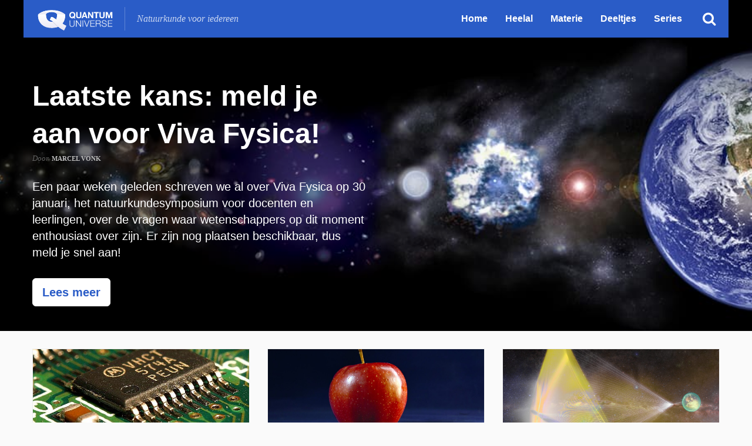

--- FILE ---
content_type: text/html; charset=UTF-8
request_url: https://www.quantumuniverse.nl/page/103
body_size: 8367
content:
<!doctype html><html lang="nl-NL"><head><meta charset="utf-8"><meta http-equiv="x-ua-compatible" content="ie=edge"><meta name="viewport" content="width=device-width, initial-scale=1, shrink-to-fit=no"><link media="all" href="https://www.quantumuniverse.nl/app/cache/autoptimize/css/autoptimize_40b9d4ae34983853505650dd4866337f.css" rel="stylesheet"><title>the Quantum Universe | Pagina 103 | Natuurkunde voor iedereen</title><meta name="robots" content="max-snippet:-1,max-image-preview:standard,max-video-preview:-1" /><link rel="canonical" href="https://www.quantumuniverse.nl/page/103" /><link rel="prev" href="https://www.quantumuniverse.nl/page/102" /><link rel="next" href="https://www.quantumuniverse.nl/page/104" /><meta property="og:type" content="website" /><meta property="og:locale" content="nl_NL" /><meta property="og:site_name" content="the Quantum Universe" /><meta property="og:title" content="the Quantum Universe | Pagina 103 | Natuurkunde voor iedereen" /><meta property="og:description" content="the Quantum Universe | Natuurkunde voor iedereen" /><meta property="og:url" content="https://www.quantumuniverse.nl/page/103" /><meta property="og:image" content="https://www.quantumuniverse.nl/app/uploads/2020/07/quantum_universe_3x.png" /><meta property="og:image:width" content="1936" /><meta property="og:image:height" content="578" /><meta property="og:image:alt" content="logo the Quantum Universe" /><meta name="twitter:card" content="summary_large_image" /><meta name="twitter:site" content="@QU_UvA" /><meta name="twitter:title" content="the Quantum Universe | Pagina 103 | Natuurkunde voor iedereen" /><meta name="twitter:description" content="the Quantum Universe | Natuurkunde voor iedereen" /><meta name="twitter:image" content="https://www.quantumuniverse.nl/app/uploads/2020/07/quantum_universe_3x.png" /><meta name="twitter:image:alt" content="logo the Quantum Universe" /><meta name="google-site-verification" content="ZSWG6KtjinyqChuFhiN9fsgS_P2LVRC58lZd4mHx7Vo" /> <script type="application/ld+json">{"@context":"https://schema.org","@graph":[{"@type":"WebSite","@id":"https://www.quantumuniverse.nl/#/schema/WebSite","url":"https://www.quantumuniverse.nl/","name":"the Quantum Universe","description":"Natuurkunde voor iedereen","inLanguage":"nl-NL","potentialAction":{"@type":"SearchAction","target":{"@type":"EntryPoint","urlTemplate":"https://www.quantumuniverse.nl/search/{search_term_string}"},"query-input":"required name=search_term_string"},"publisher":{"@id":"https://www.quantumuniverse.nl/#/schema/Organization"}},{"@type":"WebPage","@id":"https://www.quantumuniverse.nl/page/103","url":"https://www.quantumuniverse.nl/page/103","name":"the Quantum Universe | Pagina 103 | Natuurkunde voor iedereen","inLanguage":"nl-NL","isPartOf":{"@id":"https://www.quantumuniverse.nl/#/schema/WebSite"},"breadcrumb":{"@type":"BreadcrumbList","@id":"https://www.quantumuniverse.nl/#/schema/BreadcrumbList","itemListElement":{"@type":"ListItem","position":1,"name":"the Quantum Universe"}},"about":{"@id":"https://www.quantumuniverse.nl/#/schema/Organization"}},{"@type":"Organization","@id":"https://www.quantumuniverse.nl/#/schema/Organization","name":"the Quantum Universe","url":"https://www.quantumuniverse.nl/","logo":{"@type":"ImageObject","url":"https://www.quantumuniverse.nl/app/uploads/2020/07/quantum_universe_3x.png","contentUrl":"https://www.quantumuniverse.nl/app/uploads/2020/07/quantum_universe_3x.png","width":1936,"height":578}}]}</script>  <script type="text/javascript" src="https://www.quantumuniverse.nl/wp/wp-includes/js/jquery/jquery.min.js?ver=3.7.1" id="jquery-core-js"></script> <link rel="https://api.w.org/" href="https://www.quantumuniverse.nl/wp-json/" /><link rel="EditURI" type="application/rsd+xml" title="RSD" href="https://www.quantumuniverse.nl/wp/xmlrpc.php?rsd" /><link rel="apple-touch-icon" sizes="180x180" href="/apple-touch-icon.png"><link rel="icon" type="image/png" sizes="32x32" href="/favicon-32x32.png"><link rel="icon" type="image/png" sizes="16x16" href="/favicon-16x16.png"><link rel="manifest" href="/site.webmanifest"><link rel="mask-icon" href="/safari-pinned-tab.svg" color="#334982"><meta name="msapplication-TileColor" content="#334982"><meta name="theme-color" content="#ffffff">  <script async src="https://www.googletagmanager.com/gtag/js?id=G-L39C4WEWD5"></script> <script>window.dataLayer = window.dataLayer || [];
	  function gtag(){dataLayer.push(arguments);}
	  gtag('js', new Date());

	  gtag('config', 'G-L39C4WEWD5');</script>  <script async src="https://www.googletagmanager.com/gtag/js?id=UA-48954186-1"></script> <script>window.dataLayer = window.dataLayer || [];
	  function gtag(){dataLayer.push(arguments);}
	  gtag('js', new Date());
	  gtag('config', 'UA-48954186-1', { 'anonymize_ip': true });</script> </head><body class="home blog paged paged-103 wp-theme-quantumuniverseresources app-data index-data home-data front-page-data"><header id="page-header"><nav class="navbar navbar-default navbar-fixed-top"><div class="container-fluid"><div class="navbar-header pull-left"> <a class="navbar-brand" href="https://www.quantumuniverse.nl/">The Quantum Universe</a><p class="tagline">Natuurkunde voor iedereen</p></div><div class="navbar-header pull-right"><div id="nav-search"> <button type="button" class="close-search"><div class="animated-menu-icons open"> <span class="sr-only">Sluit zoekvenster</span> <span class="icon-bar"></span> <span class="icon-bar"></span> <span class="icon-bar"></span> <span class="icon-bar"></span></div> </button></div> <a href="/search" class="icon-search">Zoek</a> <button type="button" class="navbar-toggle collapsed" data-toggle="collapse" data-target="#navbar" aria-expanded="false" aria-controls="navbar"><div class="animated-menu-icons"> <span class="sr-only">Schakel navigatie</span> <span class="icon-bar"></span> <span class="icon-bar"></span> <span class="icon-bar"></span> <span class="icon-bar"></span></div> </button></div><div id="navbar" class="navbar-collapse collapse"><div class="menu-hoofdmenu-container"><ul id="menu-hoofdmenu" class="nav navbar-nav navbar-right"><li id="menu-item-2837" class="menu-item menu-item-type-custom menu-item-object-custom current-menu-item menu-item-home menu-item-2837"><a href="https://www.quantumuniverse.nl/">Home</a></li><li id="menu-item-2838" class="menu-item menu-item-type-taxonomy menu-item-object-category menu-item-2838"><a href="https://www.quantumuniverse.nl/heelal">Heelal</a></li><li id="menu-item-2839" class="menu-item menu-item-type-taxonomy menu-item-object-category menu-item-2839"><a href="https://www.quantumuniverse.nl/materie">Materie</a></li><li id="menu-item-2840" class="menu-item menu-item-type-taxonomy menu-item-object-category menu-item-2840"><a href="https://www.quantumuniverse.nl/deeltjes">Deeltjes</a></li><li id="menu-item-2843" class="menu-item menu-item-type-post_type menu-item-object-page menu-item-2843"><a href="https://www.quantumuniverse.nl/series">Series</a></li></ul></div></div></div><div id="search-form"><div class="container"><div class="row"><div class="col-sm-8 col-sm-offset-2"><form id="qu-search-form" role="search" method="get" action="https://www.quantumuniverse.nl/"><div class="search-wrap"><div class="search-header">Zoeken</div> <label class="screen-reader-text" for="s">Zoeken naar:</label> <input type="search" placeholder="Wat zoek je?" name="s" id="search-input" value="" data-swplive="true" /> <input class="screen-reader-text" type="submit" id="search-submit" value="Search" /> <button type="submit" class="search-submit"><i class="fa fa-search"></i></button></div></form></div></div></div></div></nav><div class="hero hero-inverted has-bg-"><div class="container"><div class="col-sm-8 col-md-6"><div class="entry-subject"></div><h1>Laatste kans: meld je aan voor Viva Fysica!</h1><div class="entry-meta"><span>Door</span>Marcel Vonk</div><p class="entry-summary">Een paar weken geleden schreven we al over Viva Fysica op 30 januari, het natuurkundesymposium voor docenten en leerlingen, over de vragen waar wetenschappers op dit moment enthousiast over zijn. Er zijn nog plaatsen beschikbaar, dus meld je snel aan!</p><p><a href="/laatste-kans-meld-je-aan-voor-viva-fysica" class="btn btn-primary btn-lg">Lees meer</a></p></div></div></div></header><div class="wrap" role="document"><div class="content"><main class="main"><div class="container"><div class="row"><div class="col-sm-6 col-md-4"> <a href="https://www.quantumuniverse.nl/quantumtoepassingen-5-halfgeleiders" class="card-link"><article class="card post-917 post type-post status-publish format-standard has-post-thumbnail hentry category-materie serie-quantumtoepassingen achtergrondkennis-iedereen"><div class="pull-box"><figure> <img width="640" height="480" src="https://www.quantumuniverse.nl/app/uploads/2016/04/chip.jpg" class="attachment-post-thumbnail size-post-thumbnail wp-post-image" alt="chip.jpg" decoding="async" fetchpriority="high" srcset="https://www.quantumuniverse.nl/app/uploads/2016/04/chip.jpg 640w, https://www.quantumuniverse.nl/app/uploads/2016/04/chip-370x278.jpg 370w" sizes="(max-width: 640px) 100vw, 640px" /><figcaption><span>Serie: </span>Quantumtoepassingen</figcaption></figure></div><header><div class="entry-subject">Materie</div><h2 class="entry-title">Quantumtoepassingen (5): Halfgeleiders</h2></header><div class="entry-meta"> <span>Door</span>Marcel Vonk</div><div class="entry-labels"><div class="qu-label qu-label-part">Deel 5</div><div class="qu-label qu-label-level" title="Dit artikel is ook begrijpelijk voor mensen zonder specifieke voorkennis."><span class="pepper"></span><span class="pepper pepper-grey"></span><span class="pepper pepper-grey"></span></div><div class="qu-label qu-label-read">12 min</div></div><div class="entry-summary"><p>Sommige materialen geleiden stroom, andere niet. Er is echter ook nog een tussencategorie: die van de halfgeleiders. Juist deze materialen blijken enorm interessante quantumeigenschappen te hebben. Zonder halfgeleiders zou de computer waarop u dit leest niet bestaan!</p></div></article> </a></div><div class="col-sm-6 col-md-4"> <a href="https://www.quantumuniverse.nl/famelab-van-bacterien-tot-zwaartekracht" class="card-link"><article class="card post-910 post type-post status-publish format-standard has-post-thumbnail hentry category-geen-categorie tag-quantumzwaartekracht achtergrondkennis-iedereen"><div class="pull-box"><figure> <img width="1920" height="1281" src="https://www.quantumuniverse.nl/app/uploads/2016/04/apple.jpg" class="attachment-post-thumbnail size-post-thumbnail wp-post-image" alt="apple.jpg" decoding="async" srcset="https://www.quantumuniverse.nl/app/uploads/2016/04/apple.jpg 1920w, https://www.quantumuniverse.nl/app/uploads/2016/04/apple-370x247.jpg 370w, https://www.quantumuniverse.nl/app/uploads/2016/04/apple-1392x929.jpg 1392w, https://www.quantumuniverse.nl/app/uploads/2016/04/apple-768x512.jpg 768w, https://www.quantumuniverse.nl/app/uploads/2016/04/apple-1536x1025.jpg 1536w" sizes="(max-width: 1920px) 100vw, 1920px" /></figure></div><header><div class="entry-subject">Geen categorie</div><h2 class="entry-title">Famelab: van bacteriën tot zwaartekracht</h2></header><div class="entry-meta"> <span>Door</span>Marcel Vonk</div><div class="entry-labels"><div class="qu-label qu-label-level" title="Dit artikel is ook begrijpelijk voor mensen zonder specifieke voorkennis."><span class="pepper"></span><span class="pepper pepper-grey"></span><span class="pepper pepper-grey"></span></div><div class="qu-label qu-label-read">2 min</div></div><div class="entry-summary"><p>Aanstaande vrijdag, 22 april, vindt in Utrecht de finale plaats van Famelab &#8211; de wedstrijd waarbij jonge wetenschappers de kans krijgen om in drie minuten hun onderzoek aan een breed publiek uit te leggen.</p></div></article> </a></div><div class="col-sm-6 col-md-4"> <a href="https://www.quantumuniverse.nl/hoe-reis-je-naar-alpha-centauri" class="card-link"><article class="card post-908 post type-post status-publish format-standard has-post-thumbnail hentry category-geen-categorie tag-kosmologie-en-astronomie achtergrondkennis-iedereen"><div class="pull-box"><figure> <img width="940" height="529" src="https://www.quantumuniverse.nl/app/uploads/2024/03/starshot-e1710020663756.jpg" class="attachment-post-thumbnail size-post-thumbnail wp-post-image" alt="" decoding="async" srcset="https://www.quantumuniverse.nl/app/uploads/2024/03/starshot-e1710020663756.jpg 940w, https://www.quantumuniverse.nl/app/uploads/2024/03/starshot-e1710020663756-370x208.jpg 370w, https://www.quantumuniverse.nl/app/uploads/2024/03/starshot-e1710020663756-768x432.jpg 768w" sizes="(max-width: 940px) 100vw, 940px" /></figure></div><header><div class="entry-subject">Geen categorie</div><h2 class="entry-title">Hoe reis je naar Alpha Centauri?</h2></header><div class="entry-meta"> <span>Door</span>Marcel Vonk</div><div class="entry-labels"><div class="qu-label qu-label-level" title="Dit artikel is ook begrijpelijk voor mensen zonder specifieke voorkennis."><span class="pepper"></span><span class="pepper pepper-grey"></span><span class="pepper pepper-grey"></span></div><div class="qu-label qu-label-read">6 min</div></div><div class="entry-summary"><p>De dichtstbijzijnde sterren, op de zon na, zijn de drie sterren die samen het Alpha Centauri-systeem vormen. Zelfs het licht doet er vier jaar over om van hier naar Alpha Centauri te reizen. Kunnen we de sterren binnen een mensenleven bereiken? Volgens Stephen Hawking wel!</p></div></article> </a></div><div class="col-sm-6 col-md-4"> <a href="https://www.quantumuniverse.nl/impuls-houvast-in-een-dynamische-wereld" class="card-link"><article class="card post-905 post type-post status-publish format-standard has-post-thumbnail hentry category-geen-categorie tag-mechanica achtergrondkennis-iedereen"><div class="pull-box"><figure> <img width="1280" height="853" src="https://www.quantumuniverse.nl/app/uploads/2016/04/impuls.jpg" class="attachment-post-thumbnail size-post-thumbnail wp-post-image" alt="impuls.jpg" decoding="async" loading="lazy" srcset="https://www.quantumuniverse.nl/app/uploads/2016/04/impuls.jpg 1280w, https://www.quantumuniverse.nl/app/uploads/2016/04/impuls-370x247.jpg 370w, https://www.quantumuniverse.nl/app/uploads/2016/04/impuls-768x512.jpg 768w" sizes="auto, (max-width: 1280px) 100vw, 1280px" /></figure></div><header><div class="entry-subject">Geen categorie</div><h2 class="entry-title">Impuls: houvast in een dynamische wereld</h2></header><div class="entry-meta"> <span>Door</span>Marcel Vonk</div><div class="entry-labels"><div class="qu-label qu-label-level" title="Dit artikel is ook begrijpelijk voor mensen zonder specifieke voorkennis."><span class="pepper"></span><span class="pepper pepper-grey"></span><span class="pepper pepper-grey"></span></div><div class="qu-label qu-label-read">6 min</div></div><div class="entry-summary"><p>Bij sommige natuurundige begrippen kun je je gemakkelijk iets voorstellen. Van andere begrippen is het niet direct duidelijk wat ze inhouden. Wat is bijvoorbeeld &#8216;impuls&#8217;, en waarom is die grootheid in de natuurkunde zo belangrijk?</p></div></article> </a></div><div class="col-sm-6 col-md-4"> <a href="https://www.quantumuniverse.nl/quantumtoepassingen-4-geleiden-of-niet" class="card-link"><article class="card post-901 post type-post status-publish format-standard has-post-thumbnail hentry category-materie serie-quantumtoepassingen achtergrondkennis-iedereen"><div class="pull-box"><figure> <img width="600" height="555" src="https://www.quantumuniverse.nl/app/uploads/2016/04/fermi-koper.jpg" class="attachment-post-thumbnail size-post-thumbnail wp-post-image" alt="fermi-koper.jpg" decoding="async" loading="lazy" srcset="https://www.quantumuniverse.nl/app/uploads/2016/04/fermi-koper.jpg 600w, https://www.quantumuniverse.nl/app/uploads/2016/04/fermi-koper-370x342.jpg 370w" sizes="auto, (max-width: 600px) 100vw, 600px" /><figcaption><span>Serie: </span>Quantumtoepassingen</figcaption></figure></div><header><div class="entry-subject">Materie</div><h2 class="entry-title">Quantumtoepassingen (4): Geleiden of niet?</h2></header><div class="entry-meta"> <span>Door</span>Marcel Vonk</div><div class="entry-labels"><div class="qu-label qu-label-part">Deel 4</div><div class="qu-label qu-label-level" title="Dit artikel is ook begrijpelijk voor mensen zonder specifieke voorkennis."><span class="pepper"></span><span class="pepper pepper-grey"></span><span class="pepper pepper-grey"></span></div><div class="qu-label qu-label-read">14 min</div></div><div class="entry-summary"><p>Wanneer geleidt een materiaal elektrische stroom en wanneer niet? In de eerste drie artikelen van deze serie hebben we gezien dat voor een volledig antwoord op die vraag de quantummechanica nodig is. In dit artikel zullen we zien dat de sleutel tot elektrische geleiding schuilt in het begrip van energiebanden.</p></div></article> </a></div><div class="col-sm-6 col-md-4"> <a href="https://www.quantumuniverse.nl/kosmische-inflatie-de-groeispurt-van-het-heelal" class="card-link"><article class="card post-896 post type-post status-publish format-standard has-post-thumbnail hentry category-geen-categorie tag-achtergrondstraling tag-inflatie tag-kosmologie achtergrondkennis-iedereen"><div class="pull-box"><figure> <img width="409" height="231" src="https://www.quantumuniverse.nl/app/uploads/2024/03/inflatie_sq-e1710020418529.jpg" class="attachment-post-thumbnail size-post-thumbnail wp-post-image" alt="" decoding="async" loading="lazy" srcset="https://www.quantumuniverse.nl/app/uploads/2024/03/inflatie_sq-e1710020418529.jpg 409w, https://www.quantumuniverse.nl/app/uploads/2024/03/inflatie_sq-e1710020418529-370x209.jpg 370w" sizes="auto, (max-width: 409px) 100vw, 409px" /></figure></div><header><div class="entry-subject">Geen categorie</div><h2 class="entry-title">Kosmische inflatie: de groeispurt van het heelal</h2></header><div class="entry-meta"> <span>Door</span>Marcel Vonk</div><div class="entry-labels"><div class="qu-label qu-label-level" title="Dit artikel is ook begrijpelijk voor mensen zonder specifieke voorkennis."><span class="pepper"></span><span class="pepper pepper-grey"></span><span class="pepper pepper-grey"></span></div><div class="qu-label qu-label-read">6 min</div></div><div class="entry-summary"><p>Wie het heelal om ons heen bestudeert, valt van de ene verbazing in de andere. Waarom is de ruimte om ons heen bijvoorbeeld zo plat? En waarom ziet het heelal er in elke richting vrijwel hetzelfde uit?</p></div></article> </a></div><div class="col-sm-6 col-md-4"> <a href="https://www.quantumuniverse.nl/donkere-materie-3-onzichtbaar-en-ongrijpbaar" class="card-link"><article class="card post-892 post type-post status-publish format-standard has-post-thumbnail hentry category-heelal tag-donkere-materie tag-kosmologie-en-astronomie serie-donkere-materie achtergrondkennis-student"><div class="pull-box"><figure> <img width="900" height="507" src="https://www.quantumuniverse.nl/app/uploads/2016/03/dm3_2-e1592507078284.jpg" class="attachment-post-thumbnail size-post-thumbnail wp-post-image" alt="dm3_2.jpg" decoding="async" loading="lazy" srcset="https://www.quantumuniverse.nl/app/uploads/2016/03/dm3_2-e1592507078284.jpg 900w, https://www.quantumuniverse.nl/app/uploads/2016/03/dm3_2-e1592507078284-370x208.jpg 370w, https://www.quantumuniverse.nl/app/uploads/2016/03/dm3_2-e1592507078284-768x433.jpg 768w" sizes="auto, (max-width: 900px) 100vw, 900px" /><figcaption><span>Serie: </span>Donkere materie</figcaption></figure></div><header><div class="entry-subject">Heelal</div><h2 class="entry-title">Donkere Materie (3): Onzichtbaar en ongrijpbaar</h2></header><div class="entry-meta"> <span>Door</span>Margot Brouwer</div><div class="entry-labels"><div class="qu-label qu-label-part">Deel 3</div><div class="qu-label qu-label-level" title="Dit artikel is begrijpelijk voor mensen met enige voorkennis."><span class="pepper"></span><span class="pepper"></span><span class="pepper pepper-grey"></span></div><div class="qu-label qu-label-read">16 min</div></div><div class="entry-summary"><p>In het derde deel van haar serie artikelen over donkere materie bespreekt sterrenkundige Margot Brouwer de verschillende manieren waarop gezocht wordt naar nieuwe deeltjes waaruit deze materie opgebouwd zou kunnen zijn.</p></div></article> </a></div><div class="col-sm-6 col-md-4"> <a href="https://www.quantumuniverse.nl/hoe-zet-je-een-deeltjesversneller-aan" class="card-link"><article class="card post-886 post type-post status-publish format-standard has-post-thumbnail hentry category-geen-categorie tag-elementaire-deeltjes tag-standaardmodel achtergrondkennis-iedereen"><div class="pull-box"><figure> <img width="376" height="212" src="https://www.quantumuniverse.nl/app/uploads/2024/03/lhc_work_sq-e1710020212628.jpg" class="attachment-post-thumbnail size-post-thumbnail wp-post-image" alt="" decoding="async" loading="lazy" srcset="https://www.quantumuniverse.nl/app/uploads/2024/03/lhc_work_sq-e1710020212628.jpg 376w, https://www.quantumuniverse.nl/app/uploads/2024/03/lhc_work_sq-e1710020212628-370x209.jpg 370w" sizes="auto, (max-width: 376px) 100vw, 376px" /></figure></div><header><div class="entry-subject">Geen categorie</div><h2 class="entry-title">Hoe zet je een deeltjesversneller aan?</h2></header><div class="entry-meta"> <span>Door</span>Marcel Vonk</div><div class="entry-labels"><div class="qu-label qu-label-level" title="Dit artikel is ook begrijpelijk voor mensen zonder specifieke voorkennis."><span class="pepper"></span><span class="pepper pepper-grey"></span><span class="pepper pepper-grey"></span></div><div class="qu-label qu-label-read">4 min</div></div><div class="entry-summary"><p>Wie &#8217;s avonds bij thuiskomt zijn auto in de straat parkeert, zal verwachten dat die auto de volgende dag zonder problemen weer start. Bij het grootste natuurkunde-experiment ter wereld ligt dat iets anders: de Large Hadron Collider uit- en weer aanzetten is een hele operatie!</p></div></article> </a></div><div class="col-sm-6 col-md-4"> <a href="https://www.quantumuniverse.nl/quantumtoepassingen-3-energiebanden" class="card-link"><article class="card post-883 post type-post status-publish format-standard has-post-thumbnail hentry category-materie tag-quantummechanica serie-quantumtoepassingen achtergrondkennis-iedereen"><div class="pull-box"><figure> <img width="651" height="651" src="https://www.quantumuniverse.nl/app/uploads/2016/03/latticeblack.png" class="attachment-post-thumbnail size-post-thumbnail wp-post-image" alt="latticeblack.png" decoding="async" loading="lazy" srcset="https://www.quantumuniverse.nl/app/uploads/2016/03/latticeblack.png 651w, https://www.quantumuniverse.nl/app/uploads/2016/03/latticeblack-370x370.png 370w, https://www.quantumuniverse.nl/app/uploads/2016/03/latticeblack-150x150.png 150w" sizes="auto, (max-width: 651px) 100vw, 651px" /><figcaption><span>Serie: </span>Quantumtoepassingen</figcaption></figure></div><header><div class="entry-subject">Materie</div><h2 class="entry-title">Quantumtoepassingen (3): Energiebanden</h2></header><div class="entry-meta"> <span>Door</span>Marcel Vonk</div><div class="entry-labels"><div class="qu-label qu-label-part">Deel 3</div><div class="qu-label qu-label-level" title="Dit artikel is ook begrijpelijk voor mensen zonder specifieke voorkennis."><span class="pepper"></span><span class="pepper pepper-grey"></span><span class="pepper pepper-grey"></span></div><div class="qu-label qu-label-read">20 min</div></div><div class="entry-summary"><p>Geef een bal een duw, en je kunt hem vrijwel elke willekeurige hoeveelheid energie meegeven. Geldt datzelfde als je een elektron in een metaal een quantummechanische duw geeft? Het verrassende antwoord blijkt &#8216;nee&#8217; te zijn, en dat antwoord heeft allerlei gevolgen voor de geleiding van elektriciteit.</p></div></article> </a></div></div><div class="row"><div class="col-sm-12 pagination-container"><nav  aria-label="navigation"><ul class="pagination"><li class=""><a class="prev page-numbers" href="https://www.quantumuniverse.nl/page/102">&laquo; Vorige</a></li><li class=""><a class="page-numbers" href="https://www.quantumuniverse.nl/">1</a></li><li class=" disabled"><span class="page-numbers dots">&hellip;</span></li><li class=""><a class="page-numbers" href="https://www.quantumuniverse.nl/page/101">101</a></li><li class=""><a class="page-numbers" href="https://www.quantumuniverse.nl/page/102">102</a></li><li class=" active"><span aria-current="page" class="page-numbers current">103</span></li><li class=""><a class="page-numbers" href="https://www.quantumuniverse.nl/page/104">104</a></li><li class=""><a class="page-numbers" href="https://www.quantumuniverse.nl/page/105">105</a></li><li class=" disabled"><span class="page-numbers dots">&hellip;</span></li><li class=""><a class="page-numbers" href="https://www.quantumuniverse.nl/page/122">122</a></li><li class=""><a class="next page-numbers" href="https://www.quantumuniverse.nl/page/104">Volgende &raquo;</a></li></ul></nav></div></div></div></main></div></div><footer class="page-footer"><section id="divider"><div class="container"><div class="row"><div class="col-sm-6 short-description"><h4> <strong>The Quantum Universe</strong> is een populairwetenschappelijke website over natuurkunde.</h4><h4>De website is een initiatief van het <a href="https://www.d-itp.nl/"><strong>Delta Institute for Theoretical Physics</strong></a>, het overkoepelende instituut voor theoretische natuurkunde van de universiteiten van Amsterdam, Leiden en Utrecht.</h4><h4> Artikelen op deze website zijn ingedeeld in de categorieën Heelal, Materie en Deeltjes. Elke dinsdag en vrijdag verschijnt er een nieuw artikel.</h4></div><div class="col-sm-6"><div class="row"><div class="col-xs-3 col-sm-4"> <img src="https://www.quantumuniverse.nl/app/themes/quantumuniverse/dist/images/portret_marcel_vonk_303a5dbd.png" alt="portret Marcel Vonk"></div><div class="col-xs-9 col-sm-8 content"><h2>Marcel Vonk</h2><h3>Theoretisch Natuurkundige</h3><h4>Hoofdredacteur Quantum Universe</h4></div></div></div></div></div></section><div class="container"><div class="row brands"><div class="col-sm-4 logo-container"> <a href="https://www.quantumuniverse.nl"><img src="https://www.quantumuniverse.nl/app/themes/quantumuniverse/dist/images/logo_quantum_universe_blue_03_2d4305e6.svg" alt="logo the Quantum Universe"></a></div><div class="col-sm-4 logo-container"> <a href="https://www.d-itp.nl/"><img src="https://www.quantumuniverse.nl/app/themes/quantumuniverse/dist/images/logo_Delta_Institute_for_Theoretical_Physics_e3380eae.svg" alt="logo Delta Institute for Theoretical Physics"></a></div><div class="col-sm-4 on-social-media"> <a href="https://www.facebook.com/TheQuantumUniverse"><i class="fa fa-facebook"></i></a> <a href="https://twitter.com/QU_UvA"><i class="fa fa-twitter"></i></a> <a href="https://www.youtube.com/user/QuantumUniverseUvA/"><i class="fa fa-youtube-play"></i></a></div></div><div class="row"><div class="col-sm-12"><div class="menu-footer-menu-container"><ul id="menu-footer-menu" class="nav"><li id="menu-item-2846" class="menu-item menu-item-type-post_type menu-item-object-page menu-item-2846"><a href="https://www.quantumuniverse.nl/contact">Contact</a></li><li id="menu-item-2847" class="menu-item menu-item-type-post_type menu-item-object-page menu-item-2847"><a href="https://www.quantumuniverse.nl/redactie">Redactie</a></li><li id="menu-item-2848" class="menu-item menu-item-type-post_type menu-item-object-page menu-item-2848"><a href="https://www.quantumuniverse.nl/copyright">Copyright</a></li><li id="menu-item-2849" class="menu-item menu-item-type-post_type menu-item-object-page menu-item-2849"><a href="https://www.quantumuniverse.nl/privacy-en-cookiebeleid">Privacy en cookiebeleid</a></li></ul></div></div></div><div class="row footer-copyright"><div class="col-sm-12"> Copyright 2012-2026 &copy; Quantum Universe</div></div></div></footer> <script type="speculationrules">{"prefetch":[{"source":"document","where":{"and":[{"href_matches":"/*"},{"not":{"href_matches":["/wp/wp-*.php","/wp/wp-admin/*","/app/uploads/*","/app/*","/app/plugins/*","/app/themes/quantumuniverse/resources/*","/*\\?(.+)"]}},{"not":{"selector_matches":"a[rel~=\"nofollow\"]"}},{"not":{"selector_matches":".no-prefetch, .no-prefetch a"}}]},"eagerness":"conservative"}]}</script> <script>var _SEARCHWP_LIVE_AJAX_SEARCH_BLOCKS = true;
            var _SEARCHWP_LIVE_AJAX_SEARCH_ENGINE = 'default';
            var _SEARCHWP_LIVE_AJAX_SEARCH_CONFIG = 'default';</script> <script type="text/javascript" id="swp-live-search-client-js-extra">var searchwp_live_search_params = [];
searchwp_live_search_params = {"ajaxurl":"https:\/\/www.quantumuniverse.nl\/wp\/wp-admin\/admin-ajax.php","origin_id":0,"config":{"default":{"engine":"default","input":{"delay":300,"min_chars":3},"results":{"position":"bottom","width":"auto","offset":{"x":0,"y":5}},"spinner":{"lines":12,"length":8,"width":3,"radius":8,"scale":1,"corners":1,"color":"#424242","fadeColor":"transparent","speed":1,"rotate":0,"animation":"searchwp-spinner-line-fade-quick","direction":1,"zIndex":2000000000,"className":"spinner","top":"50%","left":"50%","shadow":"0 0 1px transparent","position":"absolute"}}},"msg_no_config_found":"Geen geldige SearchWP Live Search configuratie gevonden!","aria_instructions":"Als de resultaten voor automatisch aanvullen beschikbaar zijn, gebruik je de pijlen omhoog en omlaag om te beoordelen en voer je in om naar de gewenste pagina te gaan. Touch-apparaatgebruikers, verkennen door aanraking of met veegbewegingen."};;
//# sourceURL=swp-live-search-client-js-extra</script> <script id="wp-emoji-settings" type="application/json">{"baseUrl":"https://s.w.org/images/core/emoji/17.0.2/72x72/","ext":".png","svgUrl":"https://s.w.org/images/core/emoji/17.0.2/svg/","svgExt":".svg","source":{"concatemoji":"https://www.quantumuniverse.nl/wp/wp-includes/js/wp-emoji-release.min.js?ver=6.9"}}</script> <script type="module">/*! This file is auto-generated */
const a=JSON.parse(document.getElementById("wp-emoji-settings").textContent),o=(window._wpemojiSettings=a,"wpEmojiSettingsSupports"),s=["flag","emoji"];function i(e){try{var t={supportTests:e,timestamp:(new Date).valueOf()};sessionStorage.setItem(o,JSON.stringify(t))}catch(e){}}function c(e,t,n){e.clearRect(0,0,e.canvas.width,e.canvas.height),e.fillText(t,0,0);t=new Uint32Array(e.getImageData(0,0,e.canvas.width,e.canvas.height).data);e.clearRect(0,0,e.canvas.width,e.canvas.height),e.fillText(n,0,0);const a=new Uint32Array(e.getImageData(0,0,e.canvas.width,e.canvas.height).data);return t.every((e,t)=>e===a[t])}function p(e,t){e.clearRect(0,0,e.canvas.width,e.canvas.height),e.fillText(t,0,0);var n=e.getImageData(16,16,1,1);for(let e=0;e<n.data.length;e++)if(0!==n.data[e])return!1;return!0}function u(e,t,n,a){switch(t){case"flag":return n(e,"\ud83c\udff3\ufe0f\u200d\u26a7\ufe0f","\ud83c\udff3\ufe0f\u200b\u26a7\ufe0f")?!1:!n(e,"\ud83c\udde8\ud83c\uddf6","\ud83c\udde8\u200b\ud83c\uddf6")&&!n(e,"\ud83c\udff4\udb40\udc67\udb40\udc62\udb40\udc65\udb40\udc6e\udb40\udc67\udb40\udc7f","\ud83c\udff4\u200b\udb40\udc67\u200b\udb40\udc62\u200b\udb40\udc65\u200b\udb40\udc6e\u200b\udb40\udc67\u200b\udb40\udc7f");case"emoji":return!a(e,"\ud83e\u1fac8")}return!1}function f(e,t,n,a){let r;const o=(r="undefined"!=typeof WorkerGlobalScope&&self instanceof WorkerGlobalScope?new OffscreenCanvas(300,150):document.createElement("canvas")).getContext("2d",{willReadFrequently:!0}),s=(o.textBaseline="top",o.font="600 32px Arial",{});return e.forEach(e=>{s[e]=t(o,e,n,a)}),s}function r(e){var t=document.createElement("script");t.src=e,t.defer=!0,document.head.appendChild(t)}a.supports={everything:!0,everythingExceptFlag:!0},new Promise(t=>{let n=function(){try{var e=JSON.parse(sessionStorage.getItem(o));if("object"==typeof e&&"number"==typeof e.timestamp&&(new Date).valueOf()<e.timestamp+604800&&"object"==typeof e.supportTests)return e.supportTests}catch(e){}return null}();if(!n){if("undefined"!=typeof Worker&&"undefined"!=typeof OffscreenCanvas&&"undefined"!=typeof URL&&URL.createObjectURL&&"undefined"!=typeof Blob)try{var e="postMessage("+f.toString()+"("+[JSON.stringify(s),u.toString(),c.toString(),p.toString()].join(",")+"));",a=new Blob([e],{type:"text/javascript"});const r=new Worker(URL.createObjectURL(a),{name:"wpTestEmojiSupports"});return void(r.onmessage=e=>{i(n=e.data),r.terminate(),t(n)})}catch(e){}i(n=f(s,u,c,p))}t(n)}).then(e=>{for(const n in e)a.supports[n]=e[n],a.supports.everything=a.supports.everything&&a.supports[n],"flag"!==n&&(a.supports.everythingExceptFlag=a.supports.everythingExceptFlag&&a.supports[n]);var t;a.supports.everythingExceptFlag=a.supports.everythingExceptFlag&&!a.supports.flag,a.supports.everything||((t=a.source||{}).concatemoji?r(t.concatemoji):t.wpemoji&&t.twemoji&&(r(t.twemoji),r(t.wpemoji)))});
//# sourceURL=https://www.quantumuniverse.nl/wp/wp-includes/js/wp-emoji-loader.min.js</script> <script defer src="https://www.quantumuniverse.nl/app/cache/autoptimize/js/autoptimize_bbb796ddf7f8c13499a07d8ba7d048be.js"></script></body></html>

--- FILE ---
content_type: image/svg+xml
request_url: https://www.quantumuniverse.nl/app/themes/quantumuniverse/dist/images/logo_quantum_universe_blue_03_2d4305e6.svg
body_size: 3700
content:
<svg xmlns="http://www.w3.org/2000/svg" width="320" height="88" viewBox="69.963 186.734 320 88"><linearGradient id="a" gradientUnits="userSpaceOnUse" x1="493.565" y1="166.387" x2="493.565" y2="78.799" gradientTransform="matrix(.7392 0 0 -.7392 -67.47 317.375)"><stop offset="0" stop-color="#24478c"/><stop offset=".054" stop-color="#253e7c"/><stop offset=".147" stop-color="#253367"/><stop offset=".249" stop-color="#232a57"/><stop offset=".363" stop-color="#21244b"/><stop offset=".493" stop-color="#202043"/><stop offset=".655" stop-color="#1f1e3f"/><stop offset=".945" stop-color="#1e1d3e"/></linearGradient><path fill="url(#a)" d="M224.326 220.757c-1.758 1.034-3.93 1.552-6.464 1.552-2.017 0-3.878-.363-5.482-1.086-1.602-.724-2.998-1.707-4.136-2.948-1.138-1.242-1.966-2.69-2.586-4.396-.62-1.654-.88-3.464-.88-5.43 0-1.965.31-3.826.88-5.533.62-1.706 1.448-3.206 2.586-4.447 1.138-1.242 2.482-2.275 4.136-3 1.604-.724 3.465-1.086 5.482-1.086 2.068 0 3.879.362 5.533 1.086 1.604.725 3 1.707 4.086 3 1.138 1.24 1.965 2.74 2.585 4.447.62 1.707.88 3.568.88 5.534 0 1.912-.311 3.722-.88 5.377-.62 1.655-1.447 3.103-2.585 4.396l3.31 3-2.742 2.844-3.723-3.31zm-.827-6.154c.517-.672.88-1.5 1.19-2.482.31-.982.464-2.172.464-3.62 0-1.189-.154-2.275-.413-3.413a9.392 9.392 0 0 0-1.241-2.948 6.092 6.092 0 0 0-2.224-2.068c-.93-.517-2.016-.776-3.361-.776-1.293 0-2.43.259-3.362.776a6.101 6.101 0 0 0-2.223 2.068 8.888 8.888 0 0 0-1.24 2.948 14.65 14.65 0 0 0-.415 3.413c0 1.138.155 2.224.414 3.258.258 1.034.672 2.016 1.241 2.844a6.445 6.445 0 0 0 2.223 2.017c.932.517 2.018.776 3.362.776.414 0 .879 0 1.345-.052.465 0 .827-.155.983-.31l-2.483-2.276 2.74-2.896 3 2.741zm30.406 5.016c-2.016 1.758-4.808 2.638-8.326 2.638-3.618 0-6.36-.88-8.377-2.586-1.964-1.758-2.947-4.396-2.947-8.068v-16.547h5.844v16.547c0 .725.052 1.45.207 2.121.103.673.361 1.293.776 1.862.412.516.93.982 1.653 1.293.725.31 1.656.517 2.844.517 2.07 0 3.518-.466 4.346-1.397.774-.93 1.188-2.378 1.188-4.396v-16.547h5.844v16.547c0 3.621-1.034 6.258-3.052 8.016zm19.652-24.563l9.929 26.58h-6.051l-2.017-5.895h-9.927l-2.07 5.896h-5.895l10.033-26.581h5.998zm.31 16.341l-3.36-9.774h-.053l-3.465 9.774h6.878zm17.375-16.341l11.119 17.84h.052v-17.84h5.482v26.58h-5.844l-11.067-17.79h-.051v17.79h-5.482v-26.58h5.791zm18.927 4.912v-4.912h21.773v4.912h-7.913v21.669h-5.843v-21.669h-8.017zm43.698 19.651c-2.016 1.758-4.81 2.638-8.326 2.638-3.62 0-6.36-.88-8.377-2.586-1.965-1.758-2.947-4.396-2.947-8.068v-16.547h5.843v16.547c0 .725.052 1.45.207 2.121.103.673.362 1.293.775 1.862.415.516.932.982 1.655 1.293.724.31 1.655.517 2.844.517 2.069 0 3.517-.466 4.345-1.397.775-.93 1.19-2.378 1.19-4.396v-16.547h5.842v16.547c-.052 3.621-1.034 6.258-3.05 8.016zm15.721-24.563l6.205 18.306h.052l5.896-18.306h8.222v26.58h-5.43v-18.823h-.051l-6.517 18.824h-4.498l-6.515-18.67h-.052v18.67h-5.483v-26.581h8.171zm-161.034 36.147v17.014c0 1.602.155 2.948.517 4.085.362 1.138.88 2.016 1.603 2.741.672.724 1.552 1.241 2.534 1.552.982.31 2.12.465 3.362.465 1.293 0 2.43-.156 3.412-.465.983-.31 1.862-.828 2.534-1.552a7.127 7.127 0 0 0 1.604-2.741c.361-1.137.516-2.483.516-4.085v-17.014h2.638v17.582c0 1.398-.207 2.741-.62 4.033-.414 1.293-1.035 2.38-1.862 3.31a9.662 9.662 0 0 1-3.31 2.276c-1.344.569-2.999.827-4.912.827-1.913 0-3.517-.258-4.862-.827-1.344-.569-2.43-1.294-3.309-2.276-.88-.93-1.5-2.068-1.862-3.31a12.89 12.89 0 0 1-.62-4.033v-17.582h2.637zm27.925 0l16.031 23.219h.052v-23.219h2.637v27.46h-2.948l-16.031-23.22h-.052v23.22h-2.636v-27.46h2.947zm27.925 0v27.46h-2.638v-27.46h2.638zm6.619 0l8.946 24.564h.053l8.843-24.564h2.792l-10.188 27.46h-3.052l-10.135-27.46h2.74zm43.284 0v2.224h-16.342v9.928h15.308v2.224h-15.308v10.86h16.548v2.224h-19.185v-27.46h18.979zm17.064 0c1.139 0 2.224.155 3.206.413a7.003 7.003 0 0 1 2.64 1.293c.774.57 1.343 1.345 1.809 2.225.465.93.672 1.964.672 3.206 0 1.758-.465 3.257-1.344 4.55-.88 1.294-2.224 2.12-3.983 2.482v.052c.88.103 1.656.362 2.224.725.57.362 1.086.775 1.448 1.344.362.517.62 1.137.827 1.862.156.723.26 1.447.31 2.275 0 .465.053 1.033.053 1.707 0 .672.103 1.345.155 2.017.05.671.206 1.344.361 1.913.155.62.414 1.086.673 1.396h-2.896c-.155-.259-.26-.57-.362-.93-.103-.363-.155-.777-.207-1.138-.052-.414-.052-.777-.103-1.19 0-.362-.052-.723-.052-.983a51.034 51.034 0 0 0-.259-2.896 7.903 7.903 0 0 0-.723-2.585c-.362-.775-.932-1.345-1.604-1.81-.724-.466-1.655-.673-2.895-.62h-9.93v12.204h-2.637v-27.512h12.617zm-.206 13.031c.777 0 1.551-.103 2.276-.36a6.485 6.485 0 0 0 1.862-1.035c.517-.466.982-1.033 1.292-1.655.31-.672.466-1.397.466-2.276 0-1.707-.466-3.05-1.448-3.982-.983-.983-2.482-1.448-4.448-1.448h-9.773v10.808h9.773v-.052zm16.187 8.895c.466.93 1.085 1.706 1.913 2.275a7.38 7.38 0 0 0 2.844 1.19c1.087.26 2.276.362 3.516.362a9.6 9.6 0 0 0 2.327-.31c.827-.208 1.656-.518 2.38-.983.723-.465 1.345-1.034 1.809-1.706.466-.724.724-1.552.724-2.534 0-.777-.154-1.448-.516-2.017a5.147 5.147 0 0 0-1.345-1.448c-.57-.362-1.137-.724-1.81-.93a17.039 17.039 0 0 0-1.965-.622l-6.103-1.499a20.35 20.35 0 0 1-2.326-.776 6.31 6.31 0 0 1-1.965-1.24 5.363 5.363 0 0 1-1.344-1.863c-.363-.724-.518-1.654-.518-2.741 0-.672.103-1.447.362-2.327a6.301 6.301 0 0 1 1.448-2.533c.724-.776 1.654-1.448 2.896-2.017 1.241-.57 2.793-.828 4.757-.828 1.345 0 2.638.155 3.88.518 1.24.362 2.326.88 3.206 1.603.93.724 1.654 1.604 2.223 2.69s.828 2.326.828 3.721h-2.638c-.052-1.033-.31-1.964-.724-2.739a6.107 6.107 0 0 0-1.655-1.966 7.081 7.081 0 0 0-2.327-1.19 9.878 9.878 0 0 0-2.793-.413c-.879 0-1.758.103-2.585.31-.827.208-1.55.518-2.172.932s-1.137.982-1.5 1.654c-.361.673-.57 1.55-.57 2.585 0 .621.105 1.19.311 1.655.208.466.517.88.88 1.19.362.31.827.62 1.345.827.517.207 1.034.362 1.603.519l6.67 1.653c.983.259 1.915.57 2.742.931a8.385 8.385 0 0 1 2.274 1.396 5.874 5.874 0 0 1 1.552 2.017c.362.776.57 1.76.57 2.896 0 .31-.053.724-.105 1.241-.051.517-.206 1.034-.465 1.656a9.166 9.166 0 0 1-1.034 1.757 7.215 7.215 0 0 1-1.863 1.604 9.96 9.96 0 0 1-2.895 1.137c-1.138.31-2.533.465-4.137.465s-3.103-.206-4.499-.568c-1.396-.362-2.585-.93-3.516-1.707-.983-.775-1.707-1.758-2.276-2.947-.517-1.19-.775-2.638-.673-4.344h2.638c-.051 1.345.155 2.534.62 3.464zm42.3-21.926v2.224h-16.34v9.928h15.306v2.224h-15.306v10.86h16.548v2.224h-19.187v-27.46h18.98z"/><path fill="#1E1D3E" d="M174.992 245.218c4.395 3.05 7.24 5.016 8.585 5.792 2.016 1.137 4.705 2.43 8.119 3.93l-9.723 19.65c-4.912-2.378-9.722-5.17-14.53-8.48-4.81-3.26-8.12-5.74-10.034-7.395-7.704 3.361-17.427 5.017-29.063 5.017-17.22 0-30.768-4.5-40.697-13.447-11.74-10.6-17.635-24.822-17.635-44.059 25.65-25.65 91.17-26.115 117.389.103-.051 16.755-4.137 28.856-12.41 38.889zm-26.787-17.893c2.792-5.016 4.033-13.136 4.033-23.065-7.188-13.031-41.525-11.324-47.835 0 0 12.36 2.69 20.789 6.93 25.754 4.24 5.016 10.033 7.499 17.376 7.499 2.379 0 4.603-.207 6.723-.673-2.948-2.844-7.55-5.533-13.911-8.015l5.481-12.62c3.103.57 5.482 1.242 7.24 2.07 1.707.827 5.068 2.999 10.085 6.515 1.189.828 2.481 1.655 3.878 2.535z"/><linearGradient id="b" gradientUnits="userSpaceOnUse" x1="268.229" y1="152.955" x2="268.229" y2="57.812" gradientTransform="matrix(.7392 0 0 -.7392 -67.47 317.375)"><stop offset="0" stop-color="#24478c"/><stop offset=".005" stop-color="#24478b"/><stop offset=".135" stop-color="#263870"/><stop offset=".271" stop-color="#242d5c"/><stop offset=".413" stop-color="#22264e"/><stop offset=".566" stop-color="#202145"/><stop offset=".733" stop-color="#1f1e3f"/><stop offset=".945" stop-color="#1e1d3e"/></linearGradient><path fill="url(#b)" d="M152.238 204.312c0 9.93-1.293 18.048-4.033 23.064-1.397-.879-2.69-1.706-3.878-2.534-5.017-3.516-8.379-5.688-10.085-6.515-1.706-.828-4.137-1.5-7.24-2.069l-5.481 12.618c6.308 2.534 10.963 5.223 13.91 8.016-2.12.465-4.343.672-6.722.672-7.343 0-13.187-2.483-17.376-7.498-4.24-5.017-6.93-13.394-6.93-25.754a629.17 629.17 0 0 0-34.44 1.966c0 19.185 5.896 33.407 17.634 44.059 9.929 8.946 23.53 13.445 40.699 13.445 11.635 0 21.305-1.654 29.061-5.015 1.914 1.654 5.275 4.084 10.033 7.394 4.809 3.259 9.619 6.103 14.532 8.48l9.722-19.65c-3.414-1.5-6.103-2.792-8.12-3.93-1.344-.776-4.188-2.742-8.584-5.792 8.223-10.033 12.36-22.133 12.36-38.888-11.015-1.035-22.806-1.707-35.062-2.069z"/><linearGradient id="c" gradientUnits="userSpaceOnUse" x1="265.325" y1="176.593" x2="265.325" y2="150.248" gradientTransform="matrix(.7392 0 0 -.7392 -67.47 317.375)"><stop offset="0" stop-color="#24478c"/><stop offset=".079" stop-color="#25407f"/><stop offset=".267" stop-color="#253265"/><stop offset=".455" stop-color="#232853"/><stop offset=".641" stop-color="#212247"/><stop offset=".824" stop-color="#1f1e40"/><stop offset="1" stop-color="#1e1d3e"/></linearGradient><path fill="url(#c)" d="M69.963 206.226s0 .052 0 0a744.69 744.69 0 0 1 34.44-1.966c6.31-11.324 40.647-13.031 47.835 0 12.256.414 24.047 1.086 35.114 2.018-26.219-26.168-91.74-25.65-117.389-.052z"/><linearGradient id="d" gradientUnits="userSpaceOnUse" x1="255.671" y1="97.373" x2="350.535" y2="97.373" gradientTransform="matrix(.7392 0 0 -.7392 -67.47 317.375)"><stop offset="0" stop-color="#24478c"/><stop offset=".079" stop-color="#25407f"/><stop offset=".267" stop-color="#253265"/><stop offset=".455" stop-color="#232853"/><stop offset=".641" stop-color="#212247"/><stop offset=".824" stop-color="#1f1e40"/><stop offset="1" stop-color="#1e1d3e"/></linearGradient><path fill="url(#d)" d="M148.205 227.325c-1.397-.88-2.69-1.707-3.878-2.534-5.017-3.517-8.379-5.689-10.085-6.516-1.706-.828-4.137-1.5-7.24-2.069l-5.481 12.619c6.308 2.533 10.963 5.223 13.91 8.015 1.293 1.241 15.566 16.6 21.926 21.875 1.914 1.654 5.276 4.085 10.033 7.394 4.809 3.26 9.62 6.103 14.532 8.482l9.722-19.652c-3.414-1.5-6.103-2.793-8.12-3.93-1.344-.775-4.188-2.74-8.584-5.791-.258-.207-22.133-15.307-26.735-17.893z"/><linearGradient id="e" gradientUnits="userSpaceOnUse" x1="253.035" y1="93.595" x2="351.045" y2="93.595" gradientTransform="matrix(.7392 0 0 -.7392 -67.47 317.375)"><stop offset="0" stop-color="#1e1d3e"/><stop offset="1" stop-color="#1e1d3e"/></linearGradient><path opacity=".26" fill="url(#e)" d="M135.431 236.84c-.827.207-3.102.517-3.982.57.415.36.776.671 1.138 1.032 1.293 1.19 15.928 15.411 22.6 21.1.723-.259 1.447-.57 2.17-.879-6.308-5.224-20.581-20.582-21.926-21.823z"/></svg>